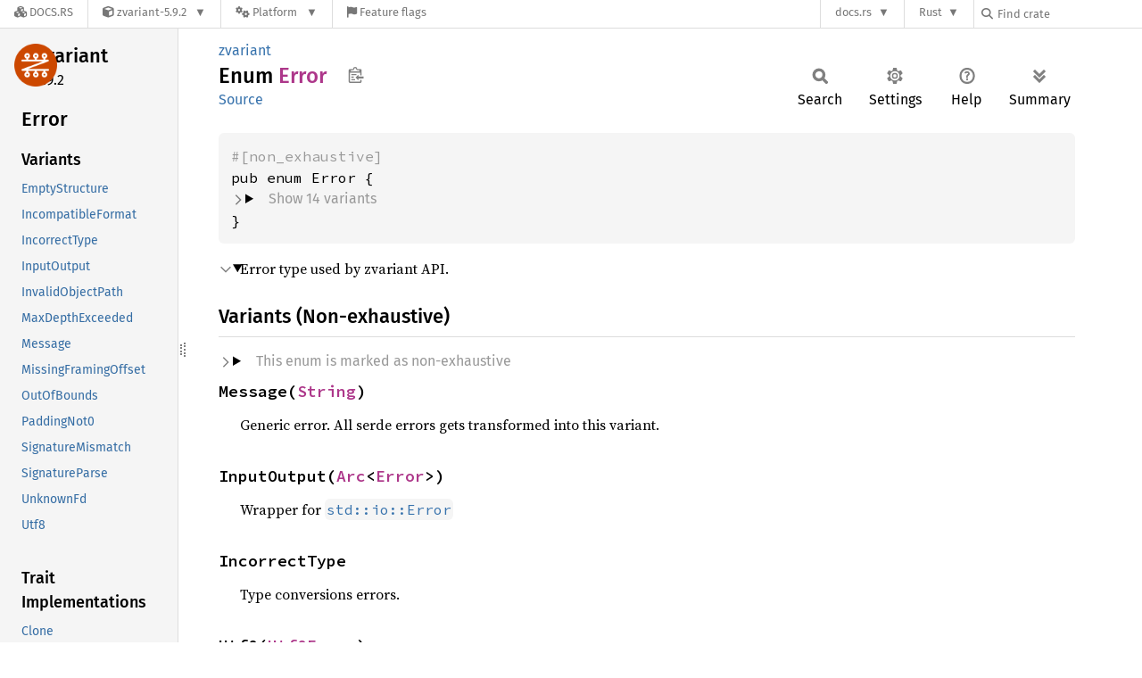

--- FILE ---
content_type: text/html; charset=utf-8
request_url: https://docs.rs/zvariant/latest/zvariant/enum.Error.html
body_size: 12830
content:
<!DOCTYPE html><html lang="en"><head><meta charset="utf-8"><meta name="viewport" content="width=device-width, initial-scale=1.0"><meta name="generator" content="rustdoc"><meta name="description" content="Error type used by zvariant API."><title>Error in zvariant - Rust</title><script>if(window.location.protocol!=="file:")document.head.insertAdjacentHTML("beforeend","SourceSerif4-Regular-6b053e98.ttf.woff2,FiraSans-Italic-81dc35de.woff2,FiraSans-Regular-0fe48ade.woff2,FiraSans-MediumItalic-ccf7e434.woff2,FiraSans-Medium-e1aa3f0a.woff2,SourceCodePro-Regular-8badfe75.ttf.woff2,SourceCodePro-Semibold-aa29a496.ttf.woff2".split(",").map(f=>`<link rel="preload" as="font" type="font/woff2"href="/-/rustdoc.static/${f}">`).join(""))</script><link rel="stylesheet" href="/-/rustdoc.static/normalize-9960930a.css"><link rel="stylesheet" href="/-/static/vendored.css?0-1-0-70ee01e6-2026-01-16" media="all" /><link rel="stylesheet" href="/-/rustdoc.static/rustdoc-77263533.css"><meta name="rustdoc-vars" data-root-path="../" data-static-root-path="/-/rustdoc.static/" data-current-crate="zvariant" data-themes="" data-resource-suffix="-20260117-1.94.0-nightly-fe98ddcfc" data-rustdoc-version="1.94.0-nightly (fe98ddcfc 2026-01-17)" data-channel="nightly" data-search-js="search-9e2438ea.js" data-stringdex-js="stringdex-b897f86f.js" data-settings-js="settings-c38705f0.js" ><script src="/-/rustdoc.static/storage-e2aeef58.js"></script><script defer src="sidebar-items-20260117-1.94.0-nightly-fe98ddcfc.js"></script><script defer src="/-/rustdoc.static/main-7bab91a1.js"></script><noscript><link rel="stylesheet" href="/-/rustdoc.static/noscript-ffcac47a.css"></noscript><link rel="alternate icon" type="image/png" href="/-/rustdoc.static/favicon-32x32-eab170b8.png"><link rel="icon" type="image/svg+xml" href="/-/rustdoc.static/favicon-044be391.svg"><link rel="stylesheet" href="/-/static/rustdoc-2025-08-20.css?0-1-0-70ee01e6-2026-01-16" media="all" /><link rel="stylesheet" href="/-/static/font-awesome.css?0-1-0-70ee01e6-2026-01-16" media="all" />

<link rel="search" href="/-/static/opensearch.xml" type="application/opensearchdescription+xml" title="Docs.rs" />

<script type="text/javascript">(function() {
    function applyTheme(theme) {
        if (theme) {
            document.documentElement.dataset.docsRsTheme = theme;
        }
    }

    window.addEventListener("storage", ev => {
        if (ev.key === "rustdoc-theme") {
            applyTheme(ev.newValue);
        }
    });

    // see ./storage-change-detection.html for details
    window.addEventListener("message", ev => {
        if (ev.data && ev.data.storage && ev.data.storage.key === "rustdoc-theme") {
            applyTheme(ev.data.storage.value);
        }
    });

    applyTheme(window.localStorage.getItem("rustdoc-theme"));
})();</script></head><body class="rustdoc-page">
<div class="nav-container">
    <div class="container">
        <div class="pure-menu pure-menu-horizontal" role="navigation" aria-label="Main navigation">
            <form action="/releases/search"
                  method="GET"
                  id="nav-search-form"
                  class="landing-search-form-nav  ">

                
                <a href="/" class="pure-menu-heading pure-menu-link docsrs-logo" aria-label="Docs.rs">
                    <span title="Docs.rs"><span class="fa fa-solid fa-cubes " aria-hidden="true"></span></span>
                    <span class="title">Docs.rs</span>
                </a><ul class="pure-menu-list">
    <script id="crate-metadata" type="application/json">
        
        {
            "name": "zvariant",
            "version": "5.9.2"
        }
    </script><li class="pure-menu-item pure-menu-has-children">
            <a href="#" class="pure-menu-link crate-name" title="D-Bus &#38; GVariant encoding &#38; decoding">
                <span class="fa fa-solid fa-cube " aria-hidden="true"></span>
                <span class="title">zvariant-5.9.2</span>
            </a><div class="pure-menu-children package-details-menu">
                
                <ul class="pure-menu-list menu-item-divided">
                    <li class="pure-menu-heading" id="crate-title">
                        zvariant 5.9.2
                        <span id="clipboard" class="svg-clipboard" title="Copy crate name and version information"></span>
                    </li><li class="pure-menu-item">
                        <a href="/zvariant/5.9.2/zvariant/enum.Error.html" class="pure-menu-link description" id="permalink" title="Get a link to this specific version"><span class="fa fa-solid fa-link " aria-hidden="true"></span> Permalink
                        </a>
                    </li><li class="pure-menu-item">
                        <a href="/crate/zvariant/latest" class="pure-menu-link description" title="See zvariant in docs.rs">
                            <span class="fa fa-solid fa-cube " aria-hidden="true"></span> Docs.rs crate page
                        </a>
                    </li><li class="pure-menu-item">
                            <span class="pure-menu-link description"><span class="fa fa-solid fa-scale-unbalanced-flip " aria-hidden="true"></span>
                            <a href="https://spdx.org/licenses/MIT" class="pure-menu-sublink">MIT</a></span>
                        </li></ul>

                <div class="pure-g menu-item-divided">
                    <div class="pure-u-1-2 right-border">
                        <ul class="pure-menu-list">
                            <li class="pure-menu-heading">Links</li>

                            <li class="pure-menu-item">
                                    <a href="https://github.com/z-galaxy/zbus/" class="pure-menu-link">
                                        <span class="fa fa-solid fa-code-branch " aria-hidden="true"></span> Repository
                                    </a>
                                </li><li class="pure-menu-item">
                                <a href="https://crates.io/crates/zvariant" class="pure-menu-link" title="See zvariant in crates.io">
                                    <span class="fa fa-solid fa-cube " aria-hidden="true"></span> crates.io
                                </a>
                            </li>

                            
                            <li class="pure-menu-item">
                                <a href="/crate/zvariant/latest/source/" title="Browse source of zvariant-5.9.2" class="pure-menu-link">
                                    <span class="fa fa-solid fa-folder-open " aria-hidden="true"></span> Source
                                </a>
                            </li>
                        </ul>
                    </div><div class="pure-u-1-2">
                        <ul class="pure-menu-list" id="topbar-owners">
                            <li class="pure-menu-heading">Owners</li><li class="pure-menu-item">
                                    <a href="https://crates.io/users/zeenix" class="pure-menu-link">
                                        <span class="fa fa-solid fa-user " aria-hidden="true"></span> zeenix
                                    </a>
                                </li></ul>
                    </div>
                </div>

                <div class="pure-g menu-item-divided">
                    <div class="pure-u-1-2 right-border">
                        <ul class="pure-menu-list">
                            <li class="pure-menu-heading">Dependencies</li>

                            
                            <li class="pure-menu-item">
                                <div class="pure-menu pure-menu-scrollable sub-menu" tabindex="-1">
                                    <ul class="pure-menu-list">
                                        <li class="pure-menu-item"><a href="/arrayvec/^0.7.4/" class="pure-menu-link">
                arrayvec ^0.7.4
                
                    <i class="dependencies normal">normal</i>
                    
                        <i>optional</i>
                    
                
            </a>
        </li><li class="pure-menu-item"><a href="/camino/^1.1.9/" class="pure-menu-link">
                camino ^1.1.9
                
                    <i class="dependencies normal">normal</i>
                    
                        <i>optional</i>
                    
                
            </a>
        </li><li class="pure-menu-item"><a href="/chrono/^0.4.38/" class="pure-menu-link">
                chrono ^0.4.38
                
                    <i class="dependencies normal">normal</i>
                    
                        <i>optional</i>
                    
                
            </a>
        </li><li class="pure-menu-item"><a href="/endi/^1.1.0/" class="pure-menu-link">
                endi ^1.1.0
                
                    <i class="dependencies normal">normal</i>
                    
                
            </a>
        </li><li class="pure-menu-item"><a href="/enumflags2/^0.7.9/" class="pure-menu-link">
                enumflags2 ^0.7.9
                
                    <i class="dependencies normal">normal</i>
                    
                        <i>optional</i>
                    
                
            </a>
        </li><li class="pure-menu-item"><a href="/heapless/^0.9.0/" class="pure-menu-link">
                heapless ^0.9.0
                
                    <i class="dependencies normal">normal</i>
                    
                        <i>optional</i>
                    
                
            </a>
        </li><li class="pure-menu-item"><a href="/serde/^1.0.200/" class="pure-menu-link">
                serde ^1.0.200
                
                    <i class="dependencies normal">normal</i>
                    
                
            </a>
        </li><li class="pure-menu-item"><a href="/serde_bytes/^0.11.14/" class="pure-menu-link">
                serde_bytes ^0.11.14
                
                    <i class="dependencies normal">normal</i>
                    
                        <i>optional</i>
                    
                
            </a>
        </li><li class="pure-menu-item"><a href="/time/^0.3.36/" class="pure-menu-link">
                time ^0.3.36
                
                    <i class="dependencies normal">normal</i>
                    
                        <i>optional</i>
                    
                
            </a>
        </li><li class="pure-menu-item"><a href="/url/^2.5.0/" class="pure-menu-link">
                url ^2.5.0
                
                    <i class="dependencies normal">normal</i>
                    
                        <i>optional</i>
                    
                
            </a>
        </li><li class="pure-menu-item"><a href="/uuid/^1.8.0/" class="pure-menu-link">
                uuid ^1.8.0
                
                    <i class="dependencies normal">normal</i>
                    
                        <i>optional</i>
                    
                
            </a>
        </li><li class="pure-menu-item"><a href="/winnow/^0.7/" class="pure-menu-link">
                winnow ^0.7
                
                    <i class="dependencies normal">normal</i>
                    
                
            </a>
        </li><li class="pure-menu-item"><a href="/zvariant_derive/^5.9.2/" class="pure-menu-link">
                zvariant_derive ^5.9.2
                
                    <i class="dependencies normal">normal</i>
                    
                
            </a>
        </li><li class="pure-menu-item"><a href="/zvariant_utils/^3.3.0/" class="pure-menu-link">
                zvariant_utils ^3.3.0
                
                    <i class="dependencies normal">normal</i>
                    
                
            </a>
        </li><li class="pure-menu-item"><a href="/chrono/^0.4.38/" class="pure-menu-link">
                chrono ^0.4.38
                
                    <i class="dependencies dev">dev</i>
                    
                
            </a>
        </li><li class="pure-menu-item"><a href="/codspeed-criterion-compat/^4.0.4/" class="pure-menu-link">
                codspeed-criterion-compat ^4.0.4
                
                    <i class="dependencies dev">dev</i>
                    
                
            </a>
        </li><li class="pure-menu-item"><a href="/fastrand/^2.3.0/" class="pure-menu-link">
                fastrand ^2.3.0
                
                    <i class="dependencies dev">dev</i>
                    
                
            </a>
        </li><li class="pure-menu-item"><a href="/serde_json/^1.0.116/" class="pure-menu-link">
                serde_json ^1.0.116
                
                    <i class="dependencies dev">dev</i>
                    
                
            </a>
        </li><li class="pure-menu-item"><a href="/serde_repr/^0.1.19/" class="pure-menu-link">
                serde_repr ^0.1.19
                
                    <i class="dependencies dev">dev</i>
                    
                
            </a>
        </li>
                                    </ul>
                                </div>
                            </li>
                        </ul>
                    </div>

                    <div class="pure-u-1-2">
                        <ul class="pure-menu-list">
                            <li class="pure-menu-heading">Versions</li>

                            <li class="pure-menu-item">
                                <div class="pure-menu pure-menu-scrollable sub-menu" id="releases-list" tabindex="-1" data-url="/crate/zvariant/latest/menus/releases/zvariant/enum.Error.html">
                                    <span class="rotate"><span class="fa fa-solid fa-spinner " aria-hidden="true"></span></span>
                                </div>
                            </li>
                        </ul>
                    </div>
                </div>
                    
                    
                    <div class="pure-g">
                        <div class="pure-u-1">
                            <ul class="pure-menu-list">
                                <li>
                                    <a href="/crate/zvariant/latest" class="pure-menu-link">
                                        <b>75%</b>
                                        of the crate is documented
                                    </a>
                                </li>
                            </ul>
                        </div>
                    </div></div>
        </li><li class="pure-menu-item pure-menu-has-children">
                <a href="#" class="pure-menu-link" aria-label="Platform">
                    <span class="fa fa-solid fa-gears " aria-hidden="true"></span>
                    <span class="title">Platform</span>
                </a>

                
                <ul class="pure-menu-children" id="platforms" data-url="/crate/zvariant/latest/menus/platforms/zvariant/enum.Error.html"><li class="pure-menu-item">
            <a href="/crate/zvariant/latest/target-redirect/aarch64-apple-darwin/zvariant/enum.Error.html" class="pure-menu-link" data-fragment="retain" rel="nofollow">aarch64-apple-darwin</a>
        </li><li class="pure-menu-item">
            <a href="/crate/zvariant/latest/target-redirect/aarch64-unknown-linux-gnu/zvariant/enum.Error.html" class="pure-menu-link" data-fragment="retain" rel="nofollow">aarch64-unknown-linux-gnu</a>
        </li><li class="pure-menu-item">
            <a href="/crate/zvariant/latest/target-redirect/i686-pc-windows-msvc/zvariant/enum.Error.html" class="pure-menu-link" data-fragment="retain" rel="nofollow">i686-pc-windows-msvc</a>
        </li><li class="pure-menu-item">
            <a href="/crate/zvariant/latest/target-redirect/x86_64-pc-windows-msvc/zvariant/enum.Error.html" class="pure-menu-link" data-fragment="retain" rel="nofollow">x86_64-pc-windows-msvc</a>
        </li><li class="pure-menu-item">
            <a href="/crate/zvariant/latest/target-redirect/zvariant/enum.Error.html" class="pure-menu-link" data-fragment="retain" rel="nofollow">x86_64-unknown-linux-gnu</a>
        </li></ul>
            </li><li class="pure-menu-item">
                <a href="/crate/zvariant/latest/features" title="Browse available feature flags of zvariant-5.9.2" class="pure-menu-link">
                    <span class="fa fa-solid fa-flag " aria-hidden="true"></span>
                    <span class="title">Feature flags</span>
                </a>
            </li>
        
    
</ul><div class="spacer"></div>
                
                

<ul class="pure-menu-list">
                    <li class="pure-menu-item pure-menu-has-children">
                        <a href="#" class="pure-menu-link" aria-label="docs.rs">docs.rs</a>
                        <ul class="pure-menu-children aligned-icons"><li class="pure-menu-item"><a class="pure-menu-link" href="/about"><span class="fa fa-solid fa-circle-info " aria-hidden="true"></span> About docs.rs</a></li><li class="pure-menu-item"><a class="pure-menu-link" href="/about/badges"><span class="fa fa-brands fa-fonticons " aria-hidden="true"></span> Badges</a></li><li class="pure-menu-item"><a class="pure-menu-link" href="/about/builds"><span class="fa fa-solid fa-gears " aria-hidden="true"></span> Builds</a></li><li class="pure-menu-item"><a class="pure-menu-link" href="/about/metadata"><span class="fa fa-solid fa-table " aria-hidden="true"></span> Metadata</a></li><li class="pure-menu-item"><a class="pure-menu-link" href="/about/redirections"><span class="fa fa-solid fa-road " aria-hidden="true"></span> Shorthand URLs</a></li><li class="pure-menu-item"><a class="pure-menu-link" href="/about/download"><span class="fa fa-solid fa-download " aria-hidden="true"></span> Download</a></li><li class="pure-menu-item"><a class="pure-menu-link" href="/about/rustdoc-json"><span class="fa fa-solid fa-file-code " aria-hidden="true"></span> Rustdoc JSON</a></li><li class="pure-menu-item"><a class="pure-menu-link" href="/releases/queue"><span class="fa fa-solid fa-gears " aria-hidden="true"></span> Build queue</a></li><li class="pure-menu-item"><a class="pure-menu-link" href="https://foundation.rust-lang.org/policies/privacy-policy/#docs.rs" target="_blank"><span class="fa fa-solid fa-shield-halved " aria-hidden="true"></span> Privacy policy</a></li>
                        </ul>
                    </li>
                </ul>
                <ul class="pure-menu-list"><li class="pure-menu-item pure-menu-has-children">
                        <a href="#" class="pure-menu-link" aria-label="Rust">Rust</a>
                        <ul class="pure-menu-children">
                            <li class="pure-menu-item"><a class="pure-menu-link" href="https://www.rust-lang.org/" target="_blank">Rust website</a></li>
                            <li class="pure-menu-item"><a class="pure-menu-link" href="https://doc.rust-lang.org/book/" target="_blank">The Book</a></li>

                            <li class="pure-menu-item"><a class="pure-menu-link" href="https://doc.rust-lang.org/std/" target="_blank">Standard Library API Reference</a></li>

                            <li class="pure-menu-item"><a class="pure-menu-link" href="https://doc.rust-lang.org/rust-by-example/" target="_blank">Rust by Example</a></li>

                            <li class="pure-menu-item"><a class="pure-menu-link" href="https://doc.rust-lang.org/cargo/guide/" target="_blank">The Cargo Guide</a></li>

                            <li class="pure-menu-item"><a class="pure-menu-link" href="https://doc.rust-lang.org/nightly/clippy" target="_blank">Clippy Documentation</a></li>
                        </ul>
                    </li>
                </ul>
                
                <div id="search-input-nav">
                    <label for="nav-search">
                        <span class="fa fa-solid fa-magnifying-glass " aria-hidden="true"></span>
                    </label>

                    
                    
                    <input id="nav-search" name="query" type="text" aria-label="Find crate by search query" tabindex="-1"
                        placeholder="Find crate"
                        >
                </div>
            </form>
        </div>
    </div>
</div><div class="rustdoc enum container-rustdoc" id="rustdoc_body_wrapper" tabindex="-1"><script async src="/-/static/menu.js?0-1-0-70ee01e6-2026-01-16"></script>
<script async src="/-/static/index.js?0-1-0-70ee01e6-2026-01-16"></script>

<iframe src="/-/storage-change-detection.html" width="0" height="0" style="display: none"></iframe><!--[if lte IE 11]><div class="warning">This old browser is unsupported and will most likely display funky things.</div><![endif]--><rustdoc-topbar><h2><a href="#">Error</a></h2></rustdoc-topbar><nav class="sidebar"><div class="sidebar-crate"><a class="logo-container" href="../zvariant/index.html"><img src="https://raw.githubusercontent.com/z-galaxy/zbus/9f7a90d2b594ddc48b7a5f39fda5e00cd56a7dfb/logo.png" alt="logo"></a><h2><a href="../zvariant/index.html">zvariant</a><span class="version">5.9.2</span></h2></div><div class="sidebar-elems"><section id="rustdoc-toc"><h2 class="location"><a href="#">Error</a></h2><h3><a href="#variants">Variants</a></h3><ul class="block variant"><li><a href="#variant.EmptyStructure" title="EmptyStructure">EmptyStructure</a></li><li><a href="#variant.IncompatibleFormat" title="IncompatibleFormat">IncompatibleFormat</a></li><li><a href="#variant.IncorrectType" title="IncorrectType">IncorrectType</a></li><li><a href="#variant.InputOutput" title="InputOutput">InputOutput</a></li><li><a href="#variant.InvalidObjectPath" title="InvalidObjectPath">InvalidObjectPath</a></li><li><a href="#variant.MaxDepthExceeded" title="MaxDepthExceeded">MaxDepthExceeded</a></li><li><a href="#variant.Message" title="Message">Message</a></li><li><a href="#variant.MissingFramingOffset" title="MissingFramingOffset">MissingFramingOffset</a></li><li><a href="#variant.OutOfBounds" title="OutOfBounds">OutOfBounds</a></li><li><a href="#variant.PaddingNot0" title="PaddingNot0">PaddingNot0</a></li><li><a href="#variant.SignatureMismatch" title="SignatureMismatch">SignatureMismatch</a></li><li><a href="#variant.SignatureParse" title="SignatureParse">SignatureParse</a></li><li><a href="#variant.UnknownFd" title="UnknownFd">UnknownFd</a></li><li><a href="#variant.Utf8" title="Utf8">Utf8</a></li></ul><h3><a href="#trait-implementations">Trait Implementations</a></h3><ul class="block trait-implementation"><li><a href="#impl-Clone-for-Error" title="Clone">Clone</a></li><li><a href="#impl-Debug-for-Error" title="Debug">Debug</a></li><li><a href="#impl-Display-for-Error" title="Display">Display</a></li><li><a href="#impl-Error-for-Error" title="Error">Error</a></li><li><a href="#impl-Error-for-Error-1" title="Error">Error</a></li><li><a href="#impl-Error-for-Error-2" title="Error">Error</a></li><li><a href="#impl-From%3CError%3E-for-Error" title="From&#60;Error&#62;">From&#60;Error&#62;</a></li><li><a href="#impl-From%3CError%3E-for-Error-1" title="From&#60;Error&#62;">From&#60;Error&#62;</a></li><li><a href="#impl-From%3CInfallible%3E-for-Error" title="From&#60;Infallible&#62;">From&#60;Infallible&#62;</a></li><li><a href="#impl-PartialEq-for-Error" title="PartialEq">PartialEq</a></li></ul><h3><a href="#synthetic-implementations">Auto Trait Implementations</a></h3><ul class="block synthetic-implementation"><li><a href="#impl-RefUnwindSafe-for-Error" title="!RefUnwindSafe">!RefUnwindSafe</a></li><li><a href="#impl-UnwindSafe-for-Error" title="!UnwindSafe">!UnwindSafe</a></li><li><a href="#impl-Freeze-for-Error" title="Freeze">Freeze</a></li><li><a href="#impl-Send-for-Error" title="Send">Send</a></li><li><a href="#impl-Sync-for-Error" title="Sync">Sync</a></li><li><a href="#impl-Unpin-for-Error" title="Unpin">Unpin</a></li></ul><h3><a href="#blanket-implementations">Blanket Implementations</a></h3><ul class="block blanket-implementation"><li><a href="#impl-Any-for-T" title="Any">Any</a></li><li><a href="#impl-Borrow%3CT%3E-for-T" title="Borrow&#60;T&#62;">Borrow&#60;T&#62;</a></li><li><a href="#impl-BorrowMut%3CT%3E-for-T" title="BorrowMut&#60;T&#62;">BorrowMut&#60;T&#62;</a></li><li><a href="#impl-CloneToUninit-for-T" title="CloneToUninit">CloneToUninit</a></li><li><a href="#impl-From%3CT%3E-for-T" title="From&#60;T&#62;">From&#60;T&#62;</a></li><li><a href="#impl-Into%3CU%3E-for-T" title="Into&#60;U&#62;">Into&#60;U&#62;</a></li><li><a href="#impl-ToOwned-for-T" title="ToOwned">ToOwned</a></li><li><a href="#impl-ToString-for-T" title="ToString">ToString</a></li><li><a href="#impl-TryFrom%3CU%3E-for-T" title="TryFrom&#60;U&#62;">TryFrom&#60;U&#62;</a></li><li><a href="#impl-TryInto%3CU%3E-for-T" title="TryInto&#60;U&#62;">TryInto&#60;U&#62;</a></li></ul></section><div id="rustdoc-modnav"><h2 class="in-crate"><a href="index.html">In crate zvariant</a></h2></div></div></nav><div class="sidebar-resizer" title="Drag to resize sidebar"></div><main><div class="width-limiter"><section id="main-content" class="content"><div class="main-heading"><div class="rustdoc-breadcrumbs"><a href="index.html">zvariant</a></div><h1>Enum <span class="enum">Error</span>&nbsp;<button id="copy-path" title="Copy item path to clipboard">Copy item path</button></h1><rustdoc-toolbar></rustdoc-toolbar><span class="sub-heading"><a class="src" href="../src/zvariant/error.rs.html#39-70">Source</a> </span></div><pre class="rust item-decl"><code><div class="code-attribute">#[non_exhaustive]</div>pub enum Error {
<details class="toggle type-contents-toggle"><summary class="hideme"><span>Show 14 variants</span></summary>    Message(<a class="struct" href="https://doc.rust-lang.org/nightly/alloc/string/struct.String.html" title="struct alloc::string::String">String</a>),
    InputOutput(<a class="struct" href="https://doc.rust-lang.org/nightly/alloc/sync/struct.Arc.html" title="struct alloc::sync::Arc">Arc</a>&lt;<a class="struct" href="https://doc.rust-lang.org/nightly/std/io/error/struct.Error.html" title="struct std::io::error::Error">Error</a>&gt;),
    IncorrectType,
    Utf8(<a class="struct" href="https://doc.rust-lang.org/nightly/core/str/error/struct.Utf8Error.html" title="struct core::str::error::Utf8Error">Utf8Error</a>),
    PaddingNot0(<a class="primitive" href="https://doc.rust-lang.org/nightly/std/primitive.u8.html">u8</a>),
    UnknownFd,
    MissingFramingOffset,
    IncompatibleFormat(<a class="enum" href="enum.Signature.html" title="enum zvariant::Signature">Signature</a>, <a class="enum" href="serialized/enum.Format.html" title="enum zvariant::serialized::Format">Format</a>),
    SignatureMismatch(<a class="enum" href="enum.Signature.html" title="enum zvariant::Signature">Signature</a>, <a class="struct" href="https://doc.rust-lang.org/nightly/alloc/string/struct.String.html" title="struct alloc::string::String">String</a>),
    OutOfBounds,
    MaxDepthExceeded(<a class="enum" href="enum.MaxDepthExceeded.html" title="enum zvariant::MaxDepthExceeded">MaxDepthExceeded</a>),
    SignatureParse(<a class="enum" href="signature/enum.Error.html" title="enum zvariant::signature::Error">Error</a>),
    EmptyStructure,
    InvalidObjectPath,
</details>}</code></pre><details class="toggle top-doc" open><summary class="hideme"><span>Expand description</span></summary><div class="docblock"><p>Error type used by zvariant API.</p>
</div></details><h2 id="variants" class="variants section-header">Variants (Non-exhaustive)<a href="#variants" class="anchor">§</a></h2><details class="toggle non-exhaustive"><summary class="hideme"><span>This enum is marked as non-exhaustive</span></summary><div class="docblock">Non-exhaustive enums could have additional variants added in future. Therefore, when matching against variants of non-exhaustive enums, an extra wildcard arm must be added to account for any future variants.</div></details><div class="variants"><section id="variant.Message" class="variant"><a href="#variant.Message" class="anchor">§</a><h3 class="code-header">Message(<a class="struct" href="https://doc.rust-lang.org/nightly/alloc/string/struct.String.html" title="struct alloc::string::String">String</a>)</h3></section><div class="docblock"><p>Generic error. All serde errors gets transformed into this variant.</p>
</div><section id="variant.InputOutput" class="variant"><a href="#variant.InputOutput" class="anchor">§</a><h3 class="code-header">InputOutput(<a class="struct" href="https://doc.rust-lang.org/nightly/alloc/sync/struct.Arc.html" title="struct alloc::sync::Arc">Arc</a>&lt;<a class="struct" href="https://doc.rust-lang.org/nightly/std/io/error/struct.Error.html" title="struct std::io::error::Error">Error</a>&gt;)</h3></section><div class="docblock"><p>Wrapper for <a href="https://doc.rust-lang.org/std/io/struct.Error.html"><code>std::io::Error</code></a></p>
</div><section id="variant.IncorrectType" class="variant"><a href="#variant.IncorrectType" class="anchor">§</a><h3 class="code-header">IncorrectType</h3></section><div class="docblock"><p>Type conversions errors.</p>
</div><section id="variant.Utf8" class="variant"><a href="#variant.Utf8" class="anchor">§</a><h3 class="code-header">Utf8(<a class="struct" href="https://doc.rust-lang.org/nightly/core/str/error/struct.Utf8Error.html" title="struct core::str::error::Utf8Error">Utf8Error</a>)</h3></section><div class="docblock"><p>Wrapper for <a href="https://doc.rust-lang.org/std/str/struct.Utf8Error.html"><code>std::str::Utf8Error</code></a></p>
</div><section id="variant.PaddingNot0" class="variant"><a href="#variant.PaddingNot0" class="anchor">§</a><h3 class="code-header">PaddingNot0(<a class="primitive" href="https://doc.rust-lang.org/nightly/std/primitive.u8.html">u8</a>)</h3></section><div class="docblock"><p>Non-0 padding byte(s) encountered.</p>
</div><section id="variant.UnknownFd" class="variant"><a href="#variant.UnknownFd" class="anchor">§</a><h3 class="code-header">UnknownFd</h3></section><div class="docblock"><p>The deserialized file descriptor is not in the given FD index.</p>
</div><section id="variant.MissingFramingOffset" class="variant"><a href="#variant.MissingFramingOffset" class="anchor">§</a><h3 class="code-header">MissingFramingOffset</h3></section><div class="docblock"><p>Missing framing offset at the end of a GVariant-encoded container,</p>
</div><section id="variant.IncompatibleFormat" class="variant"><a href="#variant.IncompatibleFormat" class="anchor">§</a><h3 class="code-header">IncompatibleFormat(<a class="enum" href="enum.Signature.html" title="enum zvariant::Signature">Signature</a>, <a class="enum" href="serialized/enum.Format.html" title="enum zvariant::serialized::Format">Format</a>)</h3></section><div class="docblock"><p>The type (signature as first argument) being (de)serialized is not supported by the format.</p>
</div><section id="variant.SignatureMismatch" class="variant"><a href="#variant.SignatureMismatch" class="anchor">§</a><h3 class="code-header">SignatureMismatch(<a class="enum" href="enum.Signature.html" title="enum zvariant::Signature">Signature</a>, <a class="struct" href="https://doc.rust-lang.org/nightly/alloc/string/struct.String.html" title="struct alloc::string::String">String</a>)</h3></section><div class="docblock"><p>The provided signature (first argument) was not valid for reading as the requested type.
Details on the expected signatures are in the second argument.</p>
</div><section id="variant.OutOfBounds" class="variant"><a href="#variant.OutOfBounds" class="anchor">§</a><h3 class="code-header">OutOfBounds</h3></section><div class="docblock"><p>Out of bounds range specified.</p>
</div><section id="variant.MaxDepthExceeded" class="variant"><a href="#variant.MaxDepthExceeded" class="anchor">§</a><h3 class="code-header">MaxDepthExceeded(<a class="enum" href="enum.MaxDepthExceeded.html" title="enum zvariant::MaxDepthExceeded">MaxDepthExceeded</a>)</h3></section><div class="docblock"><p>The maximum allowed depth for containers in encoding was exceeded.</p>
</div><section id="variant.SignatureParse" class="variant"><a href="#variant.SignatureParse" class="anchor">§</a><h3 class="code-header">SignatureParse(<a class="enum" href="signature/enum.Error.html" title="enum zvariant::signature::Error">Error</a>)</h3></section><div class="docblock"><p>Error from parsing a signature.</p>
</div><section id="variant.EmptyStructure" class="variant"><a href="#variant.EmptyStructure" class="anchor">§</a><h3 class="code-header">EmptyStructure</h3></section><div class="docblock"><p>Attempted to create an empty structure (which is not allowed by the D-Bus specification).</p>
</div><section id="variant.InvalidObjectPath" class="variant"><a href="#variant.InvalidObjectPath" class="anchor">§</a><h3 class="code-header">InvalidObjectPath</h3></section><div class="docblock"><p>Invalid object path.</p>
</div></div><h2 id="trait-implementations" class="section-header">Trait Implementations<a href="#trait-implementations" class="anchor">§</a></h2><div id="trait-implementations-list"><details class="toggle implementors-toggle" open><summary><section id="impl-Clone-for-Error" class="impl"><a class="src rightside" href="../src/zvariant/error.rs.html#143-166">Source</a><a href="#impl-Clone-for-Error" class="anchor">§</a><h3 class="code-header">impl <a class="trait" href="https://doc.rust-lang.org/nightly/core/clone/trait.Clone.html" title="trait core::clone::Clone">Clone</a> for <a class="enum" href="enum.Error.html" title="enum zvariant::Error">Error</a></h3></section></summary><div class="impl-items"><details class="toggle method-toggle" open><summary><section id="method.clone" class="method trait-impl"><a class="src rightside" href="../src/zvariant/error.rs.html#144-165">Source</a><a href="#method.clone" class="anchor">§</a><h4 class="code-header">fn <a href="https://doc.rust-lang.org/nightly/core/clone/trait.Clone.html#tymethod.clone" class="fn">clone</a>(&amp;self) -&gt; Self</h4></section></summary><div class='docblock'>Returns a duplicate of the value. <a href="https://doc.rust-lang.org/nightly/core/clone/trait.Clone.html#tymethod.clone">Read more</a></div></details><details class="toggle method-toggle" open><summary><section id="method.clone_from" class="method trait-impl"><span class="rightside"><span class="since" title="Stable since Rust version 1.0.0">1.0.0</span> · <a class="src" href="https://doc.rust-lang.org/nightly/src/core/clone.rs.html#245-247">Source</a></span><a href="#method.clone_from" class="anchor">§</a><h4 class="code-header">fn <a href="https://doc.rust-lang.org/nightly/core/clone/trait.Clone.html#method.clone_from" class="fn">clone_from</a>(&amp;mut self, source: &amp;Self)</h4></section></summary><div class='docblock'>Performs copy-assignment from <code>source</code>. <a href="https://doc.rust-lang.org/nightly/core/clone/trait.Clone.html#method.clone_from">Read more</a></div></details></div></details><details class="toggle implementors-toggle" open><summary><section id="impl-Debug-for-Error" class="impl"><a class="src rightside" href="../src/zvariant/error.rs.html#37">Source</a><a href="#impl-Debug-for-Error" class="anchor">§</a><h3 class="code-header">impl <a class="trait" href="https://doc.rust-lang.org/nightly/core/fmt/trait.Debug.html" title="trait core::fmt::Debug">Debug</a> for <a class="enum" href="enum.Error.html" title="enum zvariant::Error">Error</a></h3></section></summary><div class="impl-items"><details class="toggle method-toggle" open><summary><section id="method.fmt" class="method trait-impl"><a class="src rightside" href="../src/zvariant/error.rs.html#37">Source</a><a href="#method.fmt" class="anchor">§</a><h4 class="code-header">fn <a href="https://doc.rust-lang.org/nightly/core/fmt/trait.Debug.html#tymethod.fmt" class="fn">fmt</a>(&amp;self, f: &amp;mut <a class="struct" href="https://doc.rust-lang.org/nightly/core/fmt/struct.Formatter.html" title="struct core::fmt::Formatter">Formatter</a>&lt;'_&gt;) -&gt; <a class="type" href="https://doc.rust-lang.org/nightly/core/fmt/type.Result.html" title="type core::fmt::Result">Result</a></h4></section></summary><div class='docblock'>Formats the value using the given formatter. <a href="https://doc.rust-lang.org/nightly/core/fmt/trait.Debug.html#tymethod.fmt">Read more</a></div></details></div></details><details class="toggle implementors-toggle" open><summary><section id="impl-Display-for-Error" class="impl"><a class="src rightside" href="../src/zvariant/error.rs.html#110-141">Source</a><a href="#impl-Display-for-Error" class="anchor">§</a><h3 class="code-header">impl <a class="trait" href="https://doc.rust-lang.org/nightly/core/fmt/trait.Display.html" title="trait core::fmt::Display">Display</a> for <a class="enum" href="enum.Error.html" title="enum zvariant::Error">Error</a></h3></section></summary><div class="impl-items"><details class="toggle method-toggle" open><summary><section id="method.fmt-1" class="method trait-impl"><a class="src rightside" href="../src/zvariant/error.rs.html#111-140">Source</a><a href="#method.fmt-1" class="anchor">§</a><h4 class="code-header">fn <a href="https://doc.rust-lang.org/nightly/core/fmt/trait.Display.html#tymethod.fmt" class="fn">fmt</a>(&amp;self, f: &amp;mut <a class="struct" href="https://doc.rust-lang.org/nightly/core/fmt/struct.Formatter.html" title="struct core::fmt::Formatter">Formatter</a>&lt;'_&gt;) -&gt; <a class="type" href="https://doc.rust-lang.org/nightly/core/fmt/type.Result.html" title="type core::fmt::Result">Result</a></h4></section></summary><div class='docblock'>Formats the value using the given formatter. <a href="https://doc.rust-lang.org/nightly/core/fmt/trait.Display.html#tymethod.fmt">Read more</a></div></details></div></details><details class="toggle implementors-toggle" open><summary><section id="impl-Error-for-Error" class="impl"><a class="src rightside" href="../src/zvariant/error.rs.html#100-108">Source</a><a href="#impl-Error-for-Error" class="anchor">§</a><h3 class="code-header">impl <a class="trait" href="https://doc.rust-lang.org/nightly/core/error/trait.Error.html" title="trait core::error::Error">Error</a> for <a class="enum" href="enum.Error.html" title="enum zvariant::Error">Error</a></h3></section></summary><div class="impl-items"><details class="toggle method-toggle" open><summary><section id="method.source" class="method trait-impl"><a class="src rightside" href="../src/zvariant/error.rs.html#101-107">Source</a><a href="#method.source" class="anchor">§</a><h4 class="code-header">fn <a href="https://doc.rust-lang.org/nightly/core/error/trait.Error.html#method.source" class="fn">source</a>(&amp;self) -&gt; <a class="enum" href="https://doc.rust-lang.org/nightly/core/option/enum.Option.html" title="enum core::option::Option">Option</a>&lt;&amp;(dyn <a class="trait" href="https://doc.rust-lang.org/nightly/core/error/trait.Error.html" title="trait core::error::Error">Error</a> + 'static)&gt;</h4></section></summary><div class='docblock'>Returns the lower-level source of this error, if any. <a href="https://doc.rust-lang.org/nightly/core/error/trait.Error.html#method.source">Read more</a></div></details><details class="toggle method-toggle" open><summary><section id="method.description" class="method trait-impl"><span class="rightside"><span class="since" title="Stable since Rust version 1.0.0">1.0.0</span> · <a class="src" href="https://doc.rust-lang.org/nightly/src/core/error.rs.html#137">Source</a></span><a href="#method.description" class="anchor">§</a><h4 class="code-header">fn <a href="https://doc.rust-lang.org/nightly/core/error/trait.Error.html#method.description" class="fn">description</a>(&amp;self) -&gt; &amp;<a class="primitive" href="https://doc.rust-lang.org/nightly/std/primitive.str.html">str</a></h4></section></summary><span class="item-info"><div class="stab deprecated"><span class="emoji">👎</span><span>Deprecated since 1.42.0: use the Display impl or to_string()</span></div></span><div class='docblock'> <a href="https://doc.rust-lang.org/nightly/core/error/trait.Error.html#method.description">Read more</a></div></details><details class="toggle method-toggle" open><summary><section id="method.cause" class="method trait-impl"><span class="rightside"><span class="since" title="Stable since Rust version 1.0.0">1.0.0</span> · <a class="src" href="https://doc.rust-lang.org/nightly/src/core/error.rs.html#147">Source</a></span><a href="#method.cause" class="anchor">§</a><h4 class="code-header">fn <a href="https://doc.rust-lang.org/nightly/core/error/trait.Error.html#method.cause" class="fn">cause</a>(&amp;self) -&gt; <a class="enum" href="https://doc.rust-lang.org/nightly/core/option/enum.Option.html" title="enum core::option::Option">Option</a>&lt;&amp;dyn <a class="trait" href="https://doc.rust-lang.org/nightly/core/error/trait.Error.html" title="trait core::error::Error">Error</a>&gt;</h4></section></summary><span class="item-info"><div class="stab deprecated"><span class="emoji">👎</span><span>Deprecated since 1.33.0: replaced by Error::source, which can support downcasting</span></div></span></details><details class="toggle method-toggle" open><summary><section id="method.provide" class="method trait-impl"><a class="src rightside" href="https://doc.rust-lang.org/nightly/src/core/error.rs.html#260">Source</a><a href="#method.provide" class="anchor">§</a><h4 class="code-header">fn <a href="https://doc.rust-lang.org/nightly/core/error/trait.Error.html#method.provide" class="fn">provide</a>&lt;'a&gt;(&amp;'a self, request: &amp;mut <a class="struct" href="https://doc.rust-lang.org/nightly/core/error/struct.Request.html" title="struct core::error::Request">Request</a>&lt;'a&gt;)</h4></section></summary><span class="item-info"><div class="stab unstable"><span class="emoji">🔬</span><span>This is a nightly-only experimental API. (<code>error_generic_member_access</code>)</span></div></span><div class='docblock'>Provides type-based access to context intended for error reports. <a href="https://doc.rust-lang.org/nightly/core/error/trait.Error.html#method.provide">Read more</a></div></details></div></details><details class="toggle implementors-toggle" open><summary><section id="impl-Error-for-Error-1" class="impl"><a class="src rightside" href="../src/zvariant/error.rs.html#174-183">Source</a><a href="#impl-Error-for-Error-1" class="anchor">§</a><h3 class="code-header">impl <a class="trait" href="https://docs.rs/serde_core/1.0.228/x86_64-unknown-linux-gnu/serde_core/de/trait.Error.html" title="trait serde_core::de::Error">Error</a> for <a class="enum" href="enum.Error.html" title="enum zvariant::Error">Error</a></h3></section></summary><div class="impl-items"><details class="toggle method-toggle" open><summary><section id="method.custom" class="method trait-impl"><a class="src rightside" href="../src/zvariant/error.rs.html#177-182">Source</a><a href="#method.custom" class="anchor">§</a><h4 class="code-header">fn <a href="https://docs.rs/serde_core/1.0.228/x86_64-unknown-linux-gnu/serde_core/de/trait.Error.html#tymethod.custom" class="fn">custom</a>&lt;T&gt;(msg: T) -&gt; <a class="enum" href="enum.Error.html" title="enum zvariant::Error">Error</a><div class="where">where
    T: <a class="trait" href="https://doc.rust-lang.org/nightly/core/fmt/trait.Display.html" title="trait core::fmt::Display">Display</a>,</div></h4></section></summary><div class='docblock'>Raised when there is general error when deserializing a type. <a href="https://docs.rs/serde_core/1.0.228/x86_64-unknown-linux-gnu/serde_core/de/trait.Error.html#tymethod.custom">Read more</a></div></details><details class="toggle method-toggle" open><summary><section id="method.invalid_type" class="method trait-impl"><a class="src rightside" href="https://docs.rs/serde_core/1.0.228/x86_64-unknown-linux-gnu/src/serde_core/de/mod.rs.html#304">Source</a><a href="#method.invalid_type" class="anchor">§</a><h4 class="code-header">fn <a href="https://docs.rs/serde_core/1.0.228/x86_64-unknown-linux-gnu/serde_core/de/trait.Error.html#method.invalid_type" class="fn">invalid_type</a>(unexp: <a class="enum" href="https://docs.rs/serde_core/1.0.228/x86_64-unknown-linux-gnu/serde_core/de/enum.Unexpected.html" title="enum serde_core::de::Unexpected">Unexpected</a>&lt;'_&gt;, exp: &amp;dyn <a class="trait" href="https://docs.rs/serde_core/1.0.228/x86_64-unknown-linux-gnu/serde_core/de/trait.Expected.html" title="trait serde_core::de::Expected">Expected</a>) -&gt; Self</h4></section></summary><div class='docblock'>Raised when a <code>Deserialize</code> receives a type different from what it was
expecting. <a href="https://docs.rs/serde_core/1.0.228/x86_64-unknown-linux-gnu/serde_core/de/trait.Error.html#method.invalid_type">Read more</a></div></details><details class="toggle method-toggle" open><summary><section id="method.invalid_value" class="method trait-impl"><a class="src rightside" href="https://docs.rs/serde_core/1.0.228/x86_64-unknown-linux-gnu/src/serde_core/de/mod.rs.html#304">Source</a><a href="#method.invalid_value" class="anchor">§</a><h4 class="code-header">fn <a href="https://docs.rs/serde_core/1.0.228/x86_64-unknown-linux-gnu/serde_core/de/trait.Error.html#method.invalid_value" class="fn">invalid_value</a>(unexp: <a class="enum" href="https://docs.rs/serde_core/1.0.228/x86_64-unknown-linux-gnu/serde_core/de/enum.Unexpected.html" title="enum serde_core::de::Unexpected">Unexpected</a>&lt;'_&gt;, exp: &amp;dyn <a class="trait" href="https://docs.rs/serde_core/1.0.228/x86_64-unknown-linux-gnu/serde_core/de/trait.Expected.html" title="trait serde_core::de::Expected">Expected</a>) -&gt; Self</h4></section></summary><div class='docblock'>Raised when a <code>Deserialize</code> receives a value of the right type but that
is wrong for some other reason. <a href="https://docs.rs/serde_core/1.0.228/x86_64-unknown-linux-gnu/serde_core/de/trait.Error.html#method.invalid_value">Read more</a></div></details><details class="toggle method-toggle" open><summary><section id="method.invalid_length" class="method trait-impl"><a class="src rightside" href="https://docs.rs/serde_core/1.0.228/x86_64-unknown-linux-gnu/src/serde_core/de/mod.rs.html#304">Source</a><a href="#method.invalid_length" class="anchor">§</a><h4 class="code-header">fn <a href="https://docs.rs/serde_core/1.0.228/x86_64-unknown-linux-gnu/serde_core/de/trait.Error.html#method.invalid_length" class="fn">invalid_length</a>(len: <a class="primitive" href="https://doc.rust-lang.org/nightly/std/primitive.usize.html">usize</a>, exp: &amp;dyn <a class="trait" href="https://docs.rs/serde_core/1.0.228/x86_64-unknown-linux-gnu/serde_core/de/trait.Expected.html" title="trait serde_core::de::Expected">Expected</a>) -&gt; Self</h4></section></summary><div class='docblock'>Raised when deserializing a sequence or map and the input data contains
too many or too few elements. <a href="https://docs.rs/serde_core/1.0.228/x86_64-unknown-linux-gnu/serde_core/de/trait.Error.html#method.invalid_length">Read more</a></div></details><details class="toggle method-toggle" open><summary><section id="method.unknown_variant" class="method trait-impl"><a class="src rightside" href="https://docs.rs/serde_core/1.0.228/x86_64-unknown-linux-gnu/src/serde_core/de/mod.rs.html#304">Source</a><a href="#method.unknown_variant" class="anchor">§</a><h4 class="code-header">fn <a href="https://docs.rs/serde_core/1.0.228/x86_64-unknown-linux-gnu/serde_core/de/trait.Error.html#method.unknown_variant" class="fn">unknown_variant</a>(variant: &amp;<a class="primitive" href="https://doc.rust-lang.org/nightly/std/primitive.str.html">str</a>, expected: &amp;'static [&amp;'static <a class="primitive" href="https://doc.rust-lang.org/nightly/std/primitive.str.html">str</a>]) -&gt; Self</h4></section></summary><div class='docblock'>Raised when a <code>Deserialize</code> enum type received a variant with an
unrecognized name.</div></details><details class="toggle method-toggle" open><summary><section id="method.unknown_field" class="method trait-impl"><a class="src rightside" href="https://docs.rs/serde_core/1.0.228/x86_64-unknown-linux-gnu/src/serde_core/de/mod.rs.html#304">Source</a><a href="#method.unknown_field" class="anchor">§</a><h4 class="code-header">fn <a href="https://docs.rs/serde_core/1.0.228/x86_64-unknown-linux-gnu/serde_core/de/trait.Error.html#method.unknown_field" class="fn">unknown_field</a>(field: &amp;<a class="primitive" href="https://doc.rust-lang.org/nightly/std/primitive.str.html">str</a>, expected: &amp;'static [&amp;'static <a class="primitive" href="https://doc.rust-lang.org/nightly/std/primitive.str.html">str</a>]) -&gt; Self</h4></section></summary><div class='docblock'>Raised when a <code>Deserialize</code> struct type received a field with an
unrecognized name.</div></details><details class="toggle method-toggle" open><summary><section id="method.missing_field" class="method trait-impl"><a class="src rightside" href="https://docs.rs/serde_core/1.0.228/x86_64-unknown-linux-gnu/src/serde_core/de/mod.rs.html#304">Source</a><a href="#method.missing_field" class="anchor">§</a><h4 class="code-header">fn <a href="https://docs.rs/serde_core/1.0.228/x86_64-unknown-linux-gnu/serde_core/de/trait.Error.html#method.missing_field" class="fn">missing_field</a>(field: &amp;'static <a class="primitive" href="https://doc.rust-lang.org/nightly/std/primitive.str.html">str</a>) -&gt; Self</h4></section></summary><div class='docblock'>Raised when a <code>Deserialize</code> struct type expected to receive a required
field with a particular name but that field was not present in the
input.</div></details><details class="toggle method-toggle" open><summary><section id="method.duplicate_field" class="method trait-impl"><a class="src rightside" href="https://docs.rs/serde_core/1.0.228/x86_64-unknown-linux-gnu/src/serde_core/de/mod.rs.html#304">Source</a><a href="#method.duplicate_field" class="anchor">§</a><h4 class="code-header">fn <a href="https://docs.rs/serde_core/1.0.228/x86_64-unknown-linux-gnu/serde_core/de/trait.Error.html#method.duplicate_field" class="fn">duplicate_field</a>(field: &amp;'static <a class="primitive" href="https://doc.rust-lang.org/nightly/std/primitive.str.html">str</a>) -&gt; Self</h4></section></summary><div class='docblock'>Raised when a <code>Deserialize</code> struct type received more than one of the
same field.</div></details></div></details><details class="toggle implementors-toggle" open><summary><section id="impl-Error-for-Error-2" class="impl"><a class="src rightside" href="../src/zvariant/error.rs.html#185-192">Source</a><a href="#impl-Error-for-Error-2" class="anchor">§</a><h3 class="code-header">impl <a class="trait" href="https://docs.rs/serde_core/1.0.228/x86_64-unknown-linux-gnu/serde_core/ser/trait.Error.html" title="trait serde_core::ser::Error">Error</a> for <a class="enum" href="enum.Error.html" title="enum zvariant::Error">Error</a></h3></section></summary><div class="impl-items"><details class="toggle method-toggle" open><summary><section id="method.custom-1" class="method trait-impl"><a class="src rightside" href="../src/zvariant/error.rs.html#186-191">Source</a><a href="#method.custom-1" class="anchor">§</a><h4 class="code-header">fn <a href="https://docs.rs/serde_core/1.0.228/x86_64-unknown-linux-gnu/serde_core/ser/trait.Error.html#tymethod.custom" class="fn">custom</a>&lt;T&gt;(msg: T) -&gt; <a class="enum" href="enum.Error.html" title="enum zvariant::Error">Error</a><div class="where">where
    T: <a class="trait" href="https://doc.rust-lang.org/nightly/core/fmt/trait.Display.html" title="trait core::fmt::Display">Display</a>,</div></h4></section></summary><div class='docblock'>Used when a <a href="https://docs.rs/serde_core/1.0.228/x86_64-unknown-linux-gnu/serde_core/ser/trait.Serialize.html" title="trait serde_core::ser::Serialize"><code>Serialize</code></a> implementation encounters any error
while serializing a type. <a href="https://docs.rs/serde_core/1.0.228/x86_64-unknown-linux-gnu/serde_core/ser/trait.Error.html#tymethod.custom">Read more</a></div></details></div></details><details class="toggle implementors-toggle" open><summary><section id="impl-From%3CError%3E-for-Error" class="impl"><a class="src rightside" href="../src/zvariant/signature.rs.html#5-9">Source</a><a href="#impl-From%3CError%3E-for-Error" class="anchor">§</a><h3 class="code-header">impl <a class="trait" href="https://doc.rust-lang.org/nightly/core/convert/trait.From.html" title="trait core::convert::From">From</a>&lt;<a class="enum" href="signature/enum.Error.html" title="enum zvariant::signature::Error">Error</a>&gt; for <a class="enum" href="enum.Error.html" title="enum zvariant::Error">Error</a></h3></section></summary><div class="impl-items"><details class="toggle method-toggle" open><summary><section id="method.from" class="method trait-impl"><a class="src rightside" href="../src/zvariant/signature.rs.html#6-8">Source</a><a href="#method.from" class="anchor">§</a><h4 class="code-header">fn <a href="https://doc.rust-lang.org/nightly/core/convert/trait.From.html#tymethod.from" class="fn">from</a>(e: <a class="enum" href="signature/enum.Error.html" title="enum zvariant::signature::Error">Error</a>) -&gt; Self</h4></section></summary><div class='docblock'>Converts to this type from the input type.</div></details></div></details><details class="toggle implementors-toggle" open><summary><section id="impl-From%3CError%3E-for-Error-1" class="impl"><a class="src rightside" href="../src/zvariant/error.rs.html#194-198">Source</a><a href="#impl-From%3CError%3E-for-Error-1" class="anchor">§</a><h3 class="code-header">impl <a class="trait" href="https://doc.rust-lang.org/nightly/core/convert/trait.From.html" title="trait core::convert::From">From</a>&lt;<a class="struct" href="https://doc.rust-lang.org/nightly/std/io/error/struct.Error.html" title="struct std::io::error::Error">Error</a>&gt; for <a class="enum" href="enum.Error.html" title="enum zvariant::Error">Error</a></h3></section></summary><div class="impl-items"><details class="toggle method-toggle" open><summary><section id="method.from-2" class="method trait-impl"><a class="src rightside" href="../src/zvariant/error.rs.html#195-197">Source</a><a href="#method.from-2" class="anchor">§</a><h4 class="code-header">fn <a href="https://doc.rust-lang.org/nightly/core/convert/trait.From.html#tymethod.from" class="fn">from</a>(val: <a class="struct" href="https://doc.rust-lang.org/nightly/std/io/error/struct.Error.html" title="struct std::io::error::Error">Error</a>) -&gt; Self</h4></section></summary><div class='docblock'>Converts to this type from the input type.</div></details></div></details><details class="toggle implementors-toggle" open><summary><section id="impl-From%3CInfallible%3E-for-Error" class="impl"><a class="src rightside" href="../src/zvariant/error.rs.html#168-172">Source</a><a href="#impl-From%3CInfallible%3E-for-Error" class="anchor">§</a><h3 class="code-header">impl <a class="trait" href="https://doc.rust-lang.org/nightly/core/convert/trait.From.html" title="trait core::convert::From">From</a>&lt;<a class="enum" href="https://doc.rust-lang.org/nightly/core/convert/enum.Infallible.html" title="enum core::convert::Infallible">Infallible</a>&gt; for <a class="enum" href="enum.Error.html" title="enum zvariant::Error">Error</a></h3></section></summary><div class="impl-items"><details class="toggle method-toggle" open><summary><section id="method.from-1" class="method trait-impl"><a class="src rightside" href="../src/zvariant/error.rs.html#169-171">Source</a><a href="#method.from-1" class="anchor">§</a><h4 class="code-header">fn <a href="https://doc.rust-lang.org/nightly/core/convert/trait.From.html#tymethod.from" class="fn">from</a>(i: <a class="enum" href="https://doc.rust-lang.org/nightly/core/convert/enum.Infallible.html" title="enum core::convert::Infallible">Infallible</a>) -&gt; Self</h4></section></summary><div class='docblock'>Converts to this type from the input type.</div></details></div></details><details class="toggle implementors-toggle" open><summary><section id="impl-PartialEq-for-Error" class="impl"><a class="src rightside" href="../src/zvariant/error.rs.html#72-98">Source</a><a href="#impl-PartialEq-for-Error" class="anchor">§</a><h3 class="code-header">impl <a class="trait" href="https://doc.rust-lang.org/nightly/core/cmp/trait.PartialEq.html" title="trait core::cmp::PartialEq">PartialEq</a> for <a class="enum" href="enum.Error.html" title="enum zvariant::Error">Error</a></h3></section></summary><div class="impl-items"><details class="toggle method-toggle" open><summary><section id="method.eq" class="method trait-impl"><a class="src rightside" href="../src/zvariant/error.rs.html#73-97">Source</a><a href="#method.eq" class="anchor">§</a><h4 class="code-header">fn <a href="https://doc.rust-lang.org/nightly/core/cmp/trait.PartialEq.html#tymethod.eq" class="fn">eq</a>(&amp;self, other: &amp;Self) -&gt; <a class="primitive" href="https://doc.rust-lang.org/nightly/std/primitive.bool.html">bool</a></h4></section></summary><div class='docblock'>Tests for <code>self</code> and <code>other</code> values to be equal, and is used by <code>==</code>.</div></details><details class="toggle method-toggle" open><summary><section id="method.ne" class="method trait-impl"><span class="rightside"><span class="since" title="Stable since Rust version 1.0.0">1.0.0</span> · <a class="src" href="https://doc.rust-lang.org/nightly/src/core/cmp.rs.html#264">Source</a></span><a href="#method.ne" class="anchor">§</a><h4 class="code-header">fn <a href="https://doc.rust-lang.org/nightly/core/cmp/trait.PartialEq.html#method.ne" class="fn">ne</a>(&amp;self, other: <a class="primitive" href="https://doc.rust-lang.org/nightly/std/primitive.reference.html">&amp;Rhs</a>) -&gt; <a class="primitive" href="https://doc.rust-lang.org/nightly/std/primitive.bool.html">bool</a></h4></section></summary><div class='docblock'>Tests for <code>!=</code>. The default implementation is almost always sufficient,
and should not be overridden without very good reason.</div></details></div></details></div><h2 id="synthetic-implementations" class="section-header">Auto Trait Implementations<a href="#synthetic-implementations" class="anchor">§</a></h2><div id="synthetic-implementations-list"><section id="impl-Freeze-for-Error" class="impl"><a href="#impl-Freeze-for-Error" class="anchor">§</a><h3 class="code-header">impl <a class="trait" href="https://doc.rust-lang.org/nightly/core/marker/trait.Freeze.html" title="trait core::marker::Freeze">Freeze</a> for <a class="enum" href="enum.Error.html" title="enum zvariant::Error">Error</a></h3></section><section id="impl-RefUnwindSafe-for-Error" class="impl"><a href="#impl-RefUnwindSafe-for-Error" class="anchor">§</a><h3 class="code-header">impl !<a class="trait" href="https://doc.rust-lang.org/nightly/core/panic/unwind_safe/trait.RefUnwindSafe.html" title="trait core::panic::unwind_safe::RefUnwindSafe">RefUnwindSafe</a> for <a class="enum" href="enum.Error.html" title="enum zvariant::Error">Error</a></h3></section><section id="impl-Send-for-Error" class="impl"><a href="#impl-Send-for-Error" class="anchor">§</a><h3 class="code-header">impl <a class="trait" href="https://doc.rust-lang.org/nightly/core/marker/trait.Send.html" title="trait core::marker::Send">Send</a> for <a class="enum" href="enum.Error.html" title="enum zvariant::Error">Error</a></h3></section><section id="impl-Sync-for-Error" class="impl"><a href="#impl-Sync-for-Error" class="anchor">§</a><h3 class="code-header">impl <a class="trait" href="https://doc.rust-lang.org/nightly/core/marker/trait.Sync.html" title="trait core::marker::Sync">Sync</a> for <a class="enum" href="enum.Error.html" title="enum zvariant::Error">Error</a></h3></section><section id="impl-Unpin-for-Error" class="impl"><a href="#impl-Unpin-for-Error" class="anchor">§</a><h3 class="code-header">impl <a class="trait" href="https://doc.rust-lang.org/nightly/core/marker/trait.Unpin.html" title="trait core::marker::Unpin">Unpin</a> for <a class="enum" href="enum.Error.html" title="enum zvariant::Error">Error</a></h3></section><section id="impl-UnwindSafe-for-Error" class="impl"><a href="#impl-UnwindSafe-for-Error" class="anchor">§</a><h3 class="code-header">impl !<a class="trait" href="https://doc.rust-lang.org/nightly/core/panic/unwind_safe/trait.UnwindSafe.html" title="trait core::panic::unwind_safe::UnwindSafe">UnwindSafe</a> for <a class="enum" href="enum.Error.html" title="enum zvariant::Error">Error</a></h3></section></div><h2 id="blanket-implementations" class="section-header">Blanket Implementations<a href="#blanket-implementations" class="anchor">§</a></h2><div id="blanket-implementations-list"><details class="toggle implementors-toggle"><summary><section id="impl-Any-for-T" class="impl"><a class="src rightside" href="https://doc.rust-lang.org/nightly/src/core/any.rs.html#138">Source</a><a href="#impl-Any-for-T" class="anchor">§</a><h3 class="code-header">impl&lt;T&gt; <a class="trait" href="https://doc.rust-lang.org/nightly/core/any/trait.Any.html" title="trait core::any::Any">Any</a> for T<div class="where">where
    T: 'static + ?<a class="trait" href="https://doc.rust-lang.org/nightly/core/marker/trait.Sized.html" title="trait core::marker::Sized">Sized</a>,</div></h3></section></summary><div class="impl-items"><details class="toggle method-toggle" open><summary><section id="method.type_id" class="method trait-impl"><a class="src rightside" href="https://doc.rust-lang.org/nightly/src/core/any.rs.html#139">Source</a><a href="#method.type_id" class="anchor">§</a><h4 class="code-header">fn <a href="https://doc.rust-lang.org/nightly/core/any/trait.Any.html#tymethod.type_id" class="fn">type_id</a>(&amp;self) -&gt; <a class="struct" href="https://doc.rust-lang.org/nightly/core/any/struct.TypeId.html" title="struct core::any::TypeId">TypeId</a></h4></section></summary><div class='docblock'>Gets the <code>TypeId</code> of <code>self</code>. <a href="https://doc.rust-lang.org/nightly/core/any/trait.Any.html#tymethod.type_id">Read more</a></div></details></div></details><details class="toggle implementors-toggle"><summary><section id="impl-Borrow%3CT%3E-for-T" class="impl"><a class="src rightside" href="https://doc.rust-lang.org/nightly/src/core/borrow.rs.html#212">Source</a><a href="#impl-Borrow%3CT%3E-for-T" class="anchor">§</a><h3 class="code-header">impl&lt;T&gt; <a class="trait" href="https://doc.rust-lang.org/nightly/core/borrow/trait.Borrow.html" title="trait core::borrow::Borrow">Borrow</a>&lt;T&gt; for T<div class="where">where
    T: ?<a class="trait" href="https://doc.rust-lang.org/nightly/core/marker/trait.Sized.html" title="trait core::marker::Sized">Sized</a>,</div></h3></section></summary><div class="impl-items"><details class="toggle method-toggle" open><summary><section id="method.borrow" class="method trait-impl"><a class="src rightside" href="https://doc.rust-lang.org/nightly/src/core/borrow.rs.html#214">Source</a><a href="#method.borrow" class="anchor">§</a><h4 class="code-header">fn <a href="https://doc.rust-lang.org/nightly/core/borrow/trait.Borrow.html#tymethod.borrow" class="fn">borrow</a>(&amp;self) -&gt; <a class="primitive" href="https://doc.rust-lang.org/nightly/std/primitive.reference.html">&amp;T</a></h4></section></summary><div class='docblock'>Immutably borrows from an owned value. <a href="https://doc.rust-lang.org/nightly/core/borrow/trait.Borrow.html#tymethod.borrow">Read more</a></div></details></div></details><details class="toggle implementors-toggle"><summary><section id="impl-BorrowMut%3CT%3E-for-T" class="impl"><a class="src rightside" href="https://doc.rust-lang.org/nightly/src/core/borrow.rs.html#221">Source</a><a href="#impl-BorrowMut%3CT%3E-for-T" class="anchor">§</a><h3 class="code-header">impl&lt;T&gt; <a class="trait" href="https://doc.rust-lang.org/nightly/core/borrow/trait.BorrowMut.html" title="trait core::borrow::BorrowMut">BorrowMut</a>&lt;T&gt; for T<div class="where">where
    T: ?<a class="trait" href="https://doc.rust-lang.org/nightly/core/marker/trait.Sized.html" title="trait core::marker::Sized">Sized</a>,</div></h3></section></summary><div class="impl-items"><details class="toggle method-toggle" open><summary><section id="method.borrow_mut" class="method trait-impl"><a class="src rightside" href="https://doc.rust-lang.org/nightly/src/core/borrow.rs.html#222">Source</a><a href="#method.borrow_mut" class="anchor">§</a><h4 class="code-header">fn <a href="https://doc.rust-lang.org/nightly/core/borrow/trait.BorrowMut.html#tymethod.borrow_mut" class="fn">borrow_mut</a>(&amp;mut self) -&gt; <a class="primitive" href="https://doc.rust-lang.org/nightly/std/primitive.reference.html">&amp;mut T</a></h4></section></summary><div class='docblock'>Mutably borrows from an owned value. <a href="https://doc.rust-lang.org/nightly/core/borrow/trait.BorrowMut.html#tymethod.borrow_mut">Read more</a></div></details></div></details><details class="toggle implementors-toggle"><summary><section id="impl-CloneToUninit-for-T" class="impl"><a class="src rightside" href="https://doc.rust-lang.org/nightly/src/core/clone.rs.html#547">Source</a><a href="#impl-CloneToUninit-for-T" class="anchor">§</a><h3 class="code-header">impl&lt;T&gt; <a class="trait" href="https://doc.rust-lang.org/nightly/core/clone/trait.CloneToUninit.html" title="trait core::clone::CloneToUninit">CloneToUninit</a> for T<div class="where">where
    T: <a class="trait" href="https://doc.rust-lang.org/nightly/core/clone/trait.Clone.html" title="trait core::clone::Clone">Clone</a>,</div></h3></section></summary><div class="impl-items"><details class="toggle method-toggle" open><summary><section id="method.clone_to_uninit" class="method trait-impl"><a class="src rightside" href="https://doc.rust-lang.org/nightly/src/core/clone.rs.html#549">Source</a><a href="#method.clone_to_uninit" class="anchor">§</a><h4 class="code-header">unsafe fn <a href="https://doc.rust-lang.org/nightly/core/clone/trait.CloneToUninit.html#tymethod.clone_to_uninit" class="fn">clone_to_uninit</a>(&amp;self, dest: <a class="primitive" href="https://doc.rust-lang.org/nightly/std/primitive.pointer.html">*mut </a><a class="primitive" href="https://doc.rust-lang.org/nightly/std/primitive.u8.html">u8</a>)</h4></section></summary><span class="item-info"><div class="stab unstable"><span class="emoji">🔬</span><span>This is a nightly-only experimental API. (<code>clone_to_uninit</code>)</span></div></span><div class='docblock'>Performs copy-assignment from <code>self</code> to <code>dest</code>. <a href="https://doc.rust-lang.org/nightly/core/clone/trait.CloneToUninit.html#tymethod.clone_to_uninit">Read more</a></div></details></div></details><details class="toggle implementors-toggle"><summary><section id="impl-From%3CT%3E-for-T" class="impl"><a class="src rightside" href="https://doc.rust-lang.org/nightly/src/core/convert/mod.rs.html#785">Source</a><a href="#impl-From%3CT%3E-for-T" class="anchor">§</a><h3 class="code-header">impl&lt;T&gt; <a class="trait" href="https://doc.rust-lang.org/nightly/core/convert/trait.From.html" title="trait core::convert::From">From</a>&lt;T&gt; for T</h3></section></summary><div class="impl-items"><details class="toggle method-toggle" open><summary><section id="method.from-3" class="method trait-impl"><a class="src rightside" href="https://doc.rust-lang.org/nightly/src/core/convert/mod.rs.html#788">Source</a><a href="#method.from-3" class="anchor">§</a><h4 class="code-header">fn <a href="https://doc.rust-lang.org/nightly/core/convert/trait.From.html#tymethod.from" class="fn">from</a>(t: T) -&gt; T</h4></section></summary><div class="docblock"><p>Returns the argument unchanged.</p>
</div></details></div></details><details class="toggle implementors-toggle"><summary><section id="impl-Into%3CU%3E-for-T" class="impl"><a class="src rightside" href="https://doc.rust-lang.org/nightly/src/core/convert/mod.rs.html#767-769">Source</a><a href="#impl-Into%3CU%3E-for-T" class="anchor">§</a><h3 class="code-header">impl&lt;T, U&gt; <a class="trait" href="https://doc.rust-lang.org/nightly/core/convert/trait.Into.html" title="trait core::convert::Into">Into</a>&lt;U&gt; for T<div class="where">where
    U: <a class="trait" href="https://doc.rust-lang.org/nightly/core/convert/trait.From.html" title="trait core::convert::From">From</a>&lt;T&gt;,</div></h3></section></summary><div class="impl-items"><details class="toggle method-toggle" open><summary><section id="method.into" class="method trait-impl"><a class="src rightside" href="https://doc.rust-lang.org/nightly/src/core/convert/mod.rs.html#777">Source</a><a href="#method.into" class="anchor">§</a><h4 class="code-header">fn <a href="https://doc.rust-lang.org/nightly/core/convert/trait.Into.html#tymethod.into" class="fn">into</a>(self) -&gt; U</h4></section></summary><div class="docblock"><p>Calls <code>U::from(self)</code>.</p>
<p>That is, this conversion is whatever the implementation of
<code><a href="https://doc.rust-lang.org/nightly/core/convert/trait.From.html" title="trait core::convert::From">From</a>&lt;T&gt; for U</code> chooses to do.</p>
</div></details></div></details><details class="toggle implementors-toggle"><summary><section id="impl-ToOwned-for-T" class="impl"><a class="src rightside" href="https://doc.rust-lang.org/nightly/src/alloc/borrow.rs.html#72-74">Source</a><a href="#impl-ToOwned-for-T" class="anchor">§</a><h3 class="code-header">impl&lt;T&gt; <a class="trait" href="https://doc.rust-lang.org/nightly/alloc/borrow/trait.ToOwned.html" title="trait alloc::borrow::ToOwned">ToOwned</a> for T<div class="where">where
    T: <a class="trait" href="https://doc.rust-lang.org/nightly/core/clone/trait.Clone.html" title="trait core::clone::Clone">Clone</a>,</div></h3></section></summary><div class="impl-items"><details class="toggle" open><summary><section id="associatedtype.Owned" class="associatedtype trait-impl"><a class="src rightside" href="https://doc.rust-lang.org/nightly/src/alloc/borrow.rs.html#76">Source</a><a href="#associatedtype.Owned" class="anchor">§</a><h4 class="code-header">type <a href="https://doc.rust-lang.org/nightly/alloc/borrow/trait.ToOwned.html#associatedtype.Owned" class="associatedtype">Owned</a> = T</h4></section></summary><div class='docblock'>The resulting type after obtaining ownership.</div></details><details class="toggle method-toggle" open><summary><section id="method.to_owned" class="method trait-impl"><a class="src rightside" href="https://doc.rust-lang.org/nightly/src/alloc/borrow.rs.html#77">Source</a><a href="#method.to_owned" class="anchor">§</a><h4 class="code-header">fn <a href="https://doc.rust-lang.org/nightly/alloc/borrow/trait.ToOwned.html#tymethod.to_owned" class="fn">to_owned</a>(&amp;self) -&gt; T</h4></section></summary><div class='docblock'>Creates owned data from borrowed data, usually by cloning. <a href="https://doc.rust-lang.org/nightly/alloc/borrow/trait.ToOwned.html#tymethod.to_owned">Read more</a></div></details><details class="toggle method-toggle" open><summary><section id="method.clone_into" class="method trait-impl"><a class="src rightside" href="https://doc.rust-lang.org/nightly/src/alloc/borrow.rs.html#81">Source</a><a href="#method.clone_into" class="anchor">§</a><h4 class="code-header">fn <a href="https://doc.rust-lang.org/nightly/alloc/borrow/trait.ToOwned.html#method.clone_into" class="fn">clone_into</a>(&amp;self, target: <a class="primitive" href="https://doc.rust-lang.org/nightly/std/primitive.reference.html">&amp;mut T</a>)</h4></section></summary><div class='docblock'>Uses borrowed data to replace owned data, usually by cloning. <a href="https://doc.rust-lang.org/nightly/alloc/borrow/trait.ToOwned.html#method.clone_into">Read more</a></div></details></div></details><details class="toggle implementors-toggle"><summary><section id="impl-ToString-for-T" class="impl"><a class="src rightside" href="https://doc.rust-lang.org/nightly/src/alloc/string.rs.html#2893">Source</a><a href="#impl-ToString-for-T" class="anchor">§</a><h3 class="code-header">impl&lt;T&gt; <a class="trait" href="https://doc.rust-lang.org/nightly/alloc/string/trait.ToString.html" title="trait alloc::string::ToString">ToString</a> for T<div class="where">where
    T: <a class="trait" href="https://doc.rust-lang.org/nightly/core/fmt/trait.Display.html" title="trait core::fmt::Display">Display</a> + ?<a class="trait" href="https://doc.rust-lang.org/nightly/core/marker/trait.Sized.html" title="trait core::marker::Sized">Sized</a>,</div></h3></section></summary><div class="impl-items"><details class="toggle method-toggle" open><summary><section id="method.to_string" class="method trait-impl"><a class="src rightside" href="https://doc.rust-lang.org/nightly/src/alloc/string.rs.html#2895">Source</a><a href="#method.to_string" class="anchor">§</a><h4 class="code-header">fn <a href="https://doc.rust-lang.org/nightly/alloc/string/trait.ToString.html#tymethod.to_string" class="fn">to_string</a>(&amp;self) -&gt; <a class="struct" href="https://doc.rust-lang.org/nightly/alloc/string/struct.String.html" title="struct alloc::string::String">String</a></h4></section></summary><div class='docblock'>Converts the given value to a <code>String</code>. <a href="https://doc.rust-lang.org/nightly/alloc/string/trait.ToString.html#tymethod.to_string">Read more</a></div></details></div></details><details class="toggle implementors-toggle"><summary><section id="impl-TryFrom%3CU%3E-for-T" class="impl"><a class="src rightside" href="https://doc.rust-lang.org/nightly/src/core/convert/mod.rs.html#827-829">Source</a><a href="#impl-TryFrom%3CU%3E-for-T" class="anchor">§</a><h3 class="code-header">impl&lt;T, U&gt; <a class="trait" href="https://doc.rust-lang.org/nightly/core/convert/trait.TryFrom.html" title="trait core::convert::TryFrom">TryFrom</a>&lt;U&gt; for T<div class="where">where
    U: <a class="trait" href="https://doc.rust-lang.org/nightly/core/convert/trait.Into.html" title="trait core::convert::Into">Into</a>&lt;T&gt;,</div></h3></section></summary><div class="impl-items"><details class="toggle" open><summary><section id="associatedtype.Error-1" class="associatedtype trait-impl"><a class="src rightside" href="https://doc.rust-lang.org/nightly/src/core/convert/mod.rs.html#831">Source</a><a href="#associatedtype.Error-1" class="anchor">§</a><h4 class="code-header">type <a href="https://doc.rust-lang.org/nightly/core/convert/trait.TryFrom.html#associatedtype.Error" class="associatedtype">Error</a> = <a class="enum" href="https://doc.rust-lang.org/nightly/core/convert/enum.Infallible.html" title="enum core::convert::Infallible">Infallible</a></h4></section></summary><div class='docblock'>The type returned in the event of a conversion error.</div></details><details class="toggle method-toggle" open><summary><section id="method.try_from" class="method trait-impl"><a class="src rightside" href="https://doc.rust-lang.org/nightly/src/core/convert/mod.rs.html#834">Source</a><a href="#method.try_from" class="anchor">§</a><h4 class="code-header">fn <a href="https://doc.rust-lang.org/nightly/core/convert/trait.TryFrom.html#tymethod.try_from" class="fn">try_from</a>(value: U) -&gt; <a class="enum" href="https://doc.rust-lang.org/nightly/core/result/enum.Result.html" title="enum core::result::Result">Result</a>&lt;T, &lt;T as <a class="trait" href="https://doc.rust-lang.org/nightly/core/convert/trait.TryFrom.html" title="trait core::convert::TryFrom">TryFrom</a>&lt;U&gt;&gt;::<a class="associatedtype" href="https://doc.rust-lang.org/nightly/core/convert/trait.TryFrom.html#associatedtype.Error" title="type core::convert::TryFrom::Error">Error</a>&gt;</h4></section></summary><div class='docblock'>Performs the conversion.</div></details></div></details><details class="toggle implementors-toggle"><summary><section id="impl-TryInto%3CU%3E-for-T" class="impl"><a class="src rightside" href="https://doc.rust-lang.org/nightly/src/core/convert/mod.rs.html#811-813">Source</a><a href="#impl-TryInto%3CU%3E-for-T" class="anchor">§</a><h3 class="code-header">impl&lt;T, U&gt; <a class="trait" href="https://doc.rust-lang.org/nightly/core/convert/trait.TryInto.html" title="trait core::convert::TryInto">TryInto</a>&lt;U&gt; for T<div class="where">where
    U: <a class="trait" href="https://doc.rust-lang.org/nightly/core/convert/trait.TryFrom.html" title="trait core::convert::TryFrom">TryFrom</a>&lt;T&gt;,</div></h3></section></summary><div class="impl-items"><details class="toggle" open><summary><section id="associatedtype.Error" class="associatedtype trait-impl"><a class="src rightside" href="https://doc.rust-lang.org/nightly/src/core/convert/mod.rs.html#815">Source</a><a href="#associatedtype.Error" class="anchor">§</a><h4 class="code-header">type <a href="https://doc.rust-lang.org/nightly/core/convert/trait.TryInto.html#associatedtype.Error" class="associatedtype">Error</a> = &lt;U as <a class="trait" href="https://doc.rust-lang.org/nightly/core/convert/trait.TryFrom.html" title="trait core::convert::TryFrom">TryFrom</a>&lt;T&gt;&gt;::<a class="associatedtype" href="https://doc.rust-lang.org/nightly/core/convert/trait.TryFrom.html#associatedtype.Error" title="type core::convert::TryFrom::Error">Error</a></h4></section></summary><div class='docblock'>The type returned in the event of a conversion error.</div></details><details class="toggle method-toggle" open><summary><section id="method.try_into" class="method trait-impl"><a class="src rightside" href="https://doc.rust-lang.org/nightly/src/core/convert/mod.rs.html#818">Source</a><a href="#method.try_into" class="anchor">§</a><h4 class="code-header">fn <a href="https://doc.rust-lang.org/nightly/core/convert/trait.TryInto.html#tymethod.try_into" class="fn">try_into</a>(self) -&gt; <a class="enum" href="https://doc.rust-lang.org/nightly/core/result/enum.Result.html" title="enum core::result::Result">Result</a>&lt;U, &lt;U as <a class="trait" href="https://doc.rust-lang.org/nightly/core/convert/trait.TryFrom.html" title="trait core::convert::TryFrom">TryFrom</a>&lt;T&gt;&gt;::<a class="associatedtype" href="https://doc.rust-lang.org/nightly/core/convert/trait.TryFrom.html#associatedtype.Error" title="type core::convert::TryFrom::Error">Error</a>&gt;</h4></section></summary><div class='docblock'>Performs the conversion.</div></details></div></details></div></section></div></main></div></body></html>

--- FILE ---
content_type: text/javascript
request_url: https://docs.rs/zvariant/latest/zvariant/sidebar-items-20260117-1.94.0-nightly-fe98ddcfc.js
body_size: 240
content:
window.SIDEBAR_ITEMS = {"constant":["ARRAY_SIGNATURE_CHAR","ARRAY_SIGNATURE_STR","BE","DICT_ENTRY_SIG_END_CHAR","DICT_ENTRY_SIG_END_STR","DICT_ENTRY_SIG_START_CHAR","DICT_ENTRY_SIG_START_STR","LE","MAYBE_SIGNATURE_CHAR","MAYBE_SIGNATURE_STR","NATIVE_ENDIAN","NETWORK_ENDIAN","STRUCT_SIG_END_CHAR","STRUCT_SIG_END_STR","STRUCT_SIG_START_CHAR","STRUCT_SIG_START_STR","VARIANT_SIGNATURE_CHAR","VARIANT_SIGNATURE_STR"],"derive":["DeserializeDict","OwnedValue","SerializeDict","Type","Value"],"enum":["Endian","Error","Fd","MaxDepthExceeded","Signature","Value"],"fn":["serialized_size","to_bytes","to_bytes_for_signature","to_writer","to_writer_for_signature"],"macro":["impl_type_with_repr","signature","static_str_type"],"mod":["as_value","dbus","gvariant","serialized","signature"],"struct":["Array","ArraySeed","Dict","DynamicTuple","FilePath","Maybe","ObjectPath","Optional","OwnedFd","OwnedObjectPath","OwnedStructure","OwnedStructureSeed","OwnedValue","Str","Structure","StructureBuilder","StructureSeed","TupleSeed"],"trait":["Basic","DynamicDeserialize","DynamicType","NoneValue","ReadBytes","Type","WriteBytes"],"type":["Result"]};